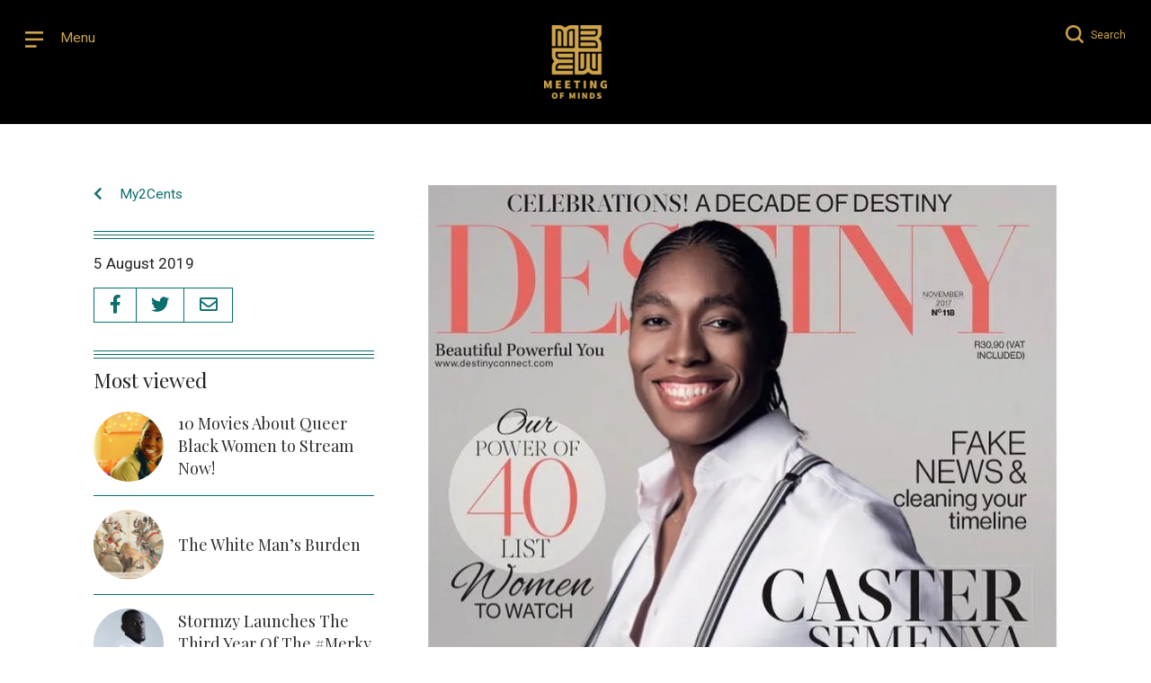

--- FILE ---
content_type: text/html; charset=UTF-8
request_url: https://meetingofmindsuk.uk/my2cents/another-attack-on-black-womens-bodies-caster-semenya/
body_size: 15279
content:
<!doctype html>
<html lang="en-GB" class="no-js">
	<head>
		<meta charset="UTF-8">
		<title>Another Attack on Black Women&#039;s Bodies: Caster Semenya - Meeting of Minds &mdash;  Meeting of Minds</title>

		<link href="//www.google-analytics.com" rel="dns-prefetch">
        <link href="https://meetingofmindsuk.uk/wp-content/themes/meetingofminds/img/icons/favicon.png" rel="shortcut icon">
        <link href="https://meetingofmindsuk.uk/wp-content/themes/meetingofminds/img/icons/touch.png" rel="apple-touch-icon-precomposed">

		<meta http-equiv="X-UA-Compatible" content="IE=edge,chrome=1">
		<meta name="viewport" content="width=device-width, initial-scale=1.0">
		<meta name="description" content="A platform changing the way women of African descent connect to discuss issues of self-care, gender and race.">

		<!-- Google fonts -->
		<link rel="preconnect" href="https://fonts.gstatic.com">
    <link href="https://fonts.googleapis.com/css2?family=Playfair+Display:wght@400;700&family=Roboto:wght@400;700&display=swap" rel="stylesheet">
		<link rel="stylesheet" href="https://cdnjs.cloudflare.com/ajax/libs/material-design-iconic-font/2.2.0/css/material-design-iconic-font.min.css">


		<link rel="stylesheet" type="text/css" href="https://meetingofmindsuk.uk/wp-content/themes/meetingofminds/css/simple-grid.css">
		<link rel="stylesheet" type="text/css" href="https://meetingofmindsuk.uk/wp-content/themes/meetingofminds/js/lib/slick/slick.css">
		<link rel="stylesheet" type="text/css" href=" https://cdn.jsdelivr.net/npm/pretty-checkbox@3.0/dist/pretty-checkbox.min.css">

		<script src="https://kit.fontawesome.com/bac7d978f6.js"></script>
		<script src="https://meetingofmindsuk.uk/wp-content/themes/meetingofminds/js/lib/js.cookie.js"></script>

		<meta name='robots' content='index, follow, max-image-preview:large, max-snippet:-1, max-video-preview:-1' />

	<!-- This site is optimized with the Yoast SEO plugin v26.7 - https://yoast.com/wordpress/plugins/seo/ -->
	<link rel="canonical" href="https://meetingofmindsuk.uk/my2cents/another-attack-on-black-womens-bodies-caster-semenya/" />
	<meta property="og:locale" content="en_GB" />
	<meta property="og:type" content="article" />
	<meta property="og:title" content="Another Attack on Black Women&#039;s Bodies: Caster Semenya - Meeting of Minds" />
	<meta property="og:description" content="Here we go again, white fragility and privilege has ruled that double Olympic champion Caster Semenya is not allowed to defend her World Championship 800m title because &#039;biology has to trump gender identity&#039;." />
	<meta property="og:url" content="https://meetingofmindsuk.uk/my2cents/another-attack-on-black-womens-bodies-caster-semenya/" />
	<meta property="og:site_name" content="Meeting of Minds" />
	<meta property="article:publisher" content="https://www.facebook.com/meetingofmindsuk/" />
	<meta property="article:modified_time" content="2019-09-04T21:06:30+00:00" />
	<meta property="og:image" content="https://meetingofmindsuk.uk/wp-content/uploads/2019/08/Caster-Semnya.jpg" />
	<meta property="og:image:width" content="801" />
	<meta property="og:image:height" content="1001" />
	<meta property="og:image:type" content="image/jpeg" />
	<meta name="twitter:card" content="summary_large_image" />
	<meta name="twitter:site" content="@MeetingUk" />
	<meta name="twitter:label1" content="Estimated reading time" />
	<meta name="twitter:data1" content="2 minutes" />
	<script type="application/ld+json" class="yoast-schema-graph">{"@context":"https://schema.org","@graph":[{"@type":"WebPage","@id":"https://meetingofmindsuk.uk/my2cents/another-attack-on-black-womens-bodies-caster-semenya/","url":"https://meetingofmindsuk.uk/my2cents/another-attack-on-black-womens-bodies-caster-semenya/","name":"Another Attack on Black Women's Bodies: Caster Semenya - Meeting of Minds","isPartOf":{"@id":"https://meetingofmindsuk.uk/#website"},"primaryImageOfPage":{"@id":"https://meetingofmindsuk.uk/my2cents/another-attack-on-black-womens-bodies-caster-semenya/#primaryimage"},"image":{"@id":"https://meetingofmindsuk.uk/my2cents/another-attack-on-black-womens-bodies-caster-semenya/#primaryimage"},"thumbnailUrl":"https://i0.wp.com/meetingofmindsuk.uk/wp-content/uploads/2019/08/Caster-Semnya.jpg?fit=801%2C1001&ssl=1","datePublished":"2019-08-05T08:00:07+00:00","dateModified":"2019-09-04T21:06:30+00:00","breadcrumb":{"@id":"https://meetingofmindsuk.uk/my2cents/another-attack-on-black-womens-bodies-caster-semenya/#breadcrumb"},"inLanguage":"en-GB","potentialAction":[{"@type":"ReadAction","target":["https://meetingofmindsuk.uk/my2cents/another-attack-on-black-womens-bodies-caster-semenya/"]}]},{"@type":"ImageObject","inLanguage":"en-GB","@id":"https://meetingofmindsuk.uk/my2cents/another-attack-on-black-womens-bodies-caster-semenya/#primaryimage","url":"https://i0.wp.com/meetingofmindsuk.uk/wp-content/uploads/2019/08/Caster-Semnya.jpg?fit=801%2C1001&ssl=1","contentUrl":"https://i0.wp.com/meetingofmindsuk.uk/wp-content/uploads/2019/08/Caster-Semnya.jpg?fit=801%2C1001&ssl=1","width":801,"height":1001},{"@type":"BreadcrumbList","@id":"https://meetingofmindsuk.uk/my2cents/another-attack-on-black-womens-bodies-caster-semenya/#breadcrumb","itemListElement":[{"@type":"ListItem","position":1,"name":"Home","item":"https://meetingofmindsuk.uk/"},{"@type":"ListItem","position":2,"name":"My2Cents","item":"https://meetingofmindsuk.uk/my-2-cents/"},{"@type":"ListItem","position":3,"name":"Another Attack on Black Women&#8217;s Bodies: Caster Semenya"}]},{"@type":"WebSite","@id":"https://meetingofmindsuk.uk/#website","url":"https://meetingofmindsuk.uk/","name":"Meeting of Minds","description":"An online community changing the way women of African descent connect and collaborate","publisher":{"@id":"https://meetingofmindsuk.uk/#organization"},"potentialAction":[{"@type":"SearchAction","target":{"@type":"EntryPoint","urlTemplate":"https://meetingofmindsuk.uk/?s={search_term_string}"},"query-input":{"@type":"PropertyValueSpecification","valueRequired":true,"valueName":"search_term_string"}}],"inLanguage":"en-GB"},{"@type":"Organization","@id":"https://meetingofmindsuk.uk/#organization","name":"Meeting of Minds","url":"https://meetingofmindsuk.uk/","logo":{"@type":"ImageObject","inLanguage":"en-GB","@id":"https://meetingofmindsuk.uk/#/schema/logo/image/","url":"https://meetingofmindsuk.uk/wp-content/uploads/2023/01/MoM_gold-on-black-box-logo.png","contentUrl":"https://meetingofmindsuk.uk/wp-content/uploads/2023/01/MoM_gold-on-black-box-logo.png","width":960,"height":960,"caption":"Meeting of Minds"},"image":{"@id":"https://meetingofmindsuk.uk/#/schema/logo/image/"},"sameAs":["https://www.facebook.com/meetingofmindsuk/","https://x.com/MeetingUk","https://www.instagram.com/meetingofmindsuk/"]}]}</script>
	<!-- / Yoast SEO plugin. -->


<link rel='dns-prefetch' href='//stats.wp.com' />
<link rel='preconnect' href='//i0.wp.com' />
<link rel='preconnect' href='//c0.wp.com' />
<link rel="alternate" title="oEmbed (JSON)" type="application/json+oembed" href="https://meetingofmindsuk.uk/wp-json/oembed/1.0/embed?url=https%3A%2F%2Fmeetingofmindsuk.uk%2Fmy2cents%2Fanother-attack-on-black-womens-bodies-caster-semenya%2F" />
<link rel="alternate" title="oEmbed (XML)" type="text/xml+oembed" href="https://meetingofmindsuk.uk/wp-json/oembed/1.0/embed?url=https%3A%2F%2Fmeetingofmindsuk.uk%2Fmy2cents%2Fanother-attack-on-black-womens-bodies-caster-semenya%2F&#038;format=xml" />
<style id='wp-img-auto-sizes-contain-inline-css' type='text/css'>
img:is([sizes=auto i],[sizes^="auto," i]){contain-intrinsic-size:3000px 1500px}
/*# sourceURL=wp-img-auto-sizes-contain-inline-css */
</style>
<style id='wp-emoji-styles-inline-css' type='text/css'>

	img.wp-smiley, img.emoji {
		display: inline !important;
		border: none !important;
		box-shadow: none !important;
		height: 1em !important;
		width: 1em !important;
		margin: 0 0.07em !important;
		vertical-align: -0.1em !important;
		background: none !important;
		padding: 0 !important;
	}
/*# sourceURL=wp-emoji-styles-inline-css */
</style>
<style id='wp-block-library-inline-css' type='text/css'>
:root{--wp-block-synced-color:#7a00df;--wp-block-synced-color--rgb:122,0,223;--wp-bound-block-color:var(--wp-block-synced-color);--wp-editor-canvas-background:#ddd;--wp-admin-theme-color:#007cba;--wp-admin-theme-color--rgb:0,124,186;--wp-admin-theme-color-darker-10:#006ba1;--wp-admin-theme-color-darker-10--rgb:0,107,160.5;--wp-admin-theme-color-darker-20:#005a87;--wp-admin-theme-color-darker-20--rgb:0,90,135;--wp-admin-border-width-focus:2px}@media (min-resolution:192dpi){:root{--wp-admin-border-width-focus:1.5px}}.wp-element-button{cursor:pointer}:root .has-very-light-gray-background-color{background-color:#eee}:root .has-very-dark-gray-background-color{background-color:#313131}:root .has-very-light-gray-color{color:#eee}:root .has-very-dark-gray-color{color:#313131}:root .has-vivid-green-cyan-to-vivid-cyan-blue-gradient-background{background:linear-gradient(135deg,#00d084,#0693e3)}:root .has-purple-crush-gradient-background{background:linear-gradient(135deg,#34e2e4,#4721fb 50%,#ab1dfe)}:root .has-hazy-dawn-gradient-background{background:linear-gradient(135deg,#faaca8,#dad0ec)}:root .has-subdued-olive-gradient-background{background:linear-gradient(135deg,#fafae1,#67a671)}:root .has-atomic-cream-gradient-background{background:linear-gradient(135deg,#fdd79a,#004a59)}:root .has-nightshade-gradient-background{background:linear-gradient(135deg,#330968,#31cdcf)}:root .has-midnight-gradient-background{background:linear-gradient(135deg,#020381,#2874fc)}:root{--wp--preset--font-size--normal:16px;--wp--preset--font-size--huge:42px}.has-regular-font-size{font-size:1em}.has-larger-font-size{font-size:2.625em}.has-normal-font-size{font-size:var(--wp--preset--font-size--normal)}.has-huge-font-size{font-size:var(--wp--preset--font-size--huge)}.has-text-align-center{text-align:center}.has-text-align-left{text-align:left}.has-text-align-right{text-align:right}.has-fit-text{white-space:nowrap!important}#end-resizable-editor-section{display:none}.aligncenter{clear:both}.items-justified-left{justify-content:flex-start}.items-justified-center{justify-content:center}.items-justified-right{justify-content:flex-end}.items-justified-space-between{justify-content:space-between}.screen-reader-text{border:0;clip-path:inset(50%);height:1px;margin:-1px;overflow:hidden;padding:0;position:absolute;width:1px;word-wrap:normal!important}.screen-reader-text:focus{background-color:#ddd;clip-path:none;color:#444;display:block;font-size:1em;height:auto;left:5px;line-height:normal;padding:15px 23px 14px;text-decoration:none;top:5px;width:auto;z-index:100000}html :where(.has-border-color){border-style:solid}html :where([style*=border-top-color]){border-top-style:solid}html :where([style*=border-right-color]){border-right-style:solid}html :where([style*=border-bottom-color]){border-bottom-style:solid}html :where([style*=border-left-color]){border-left-style:solid}html :where([style*=border-width]){border-style:solid}html :where([style*=border-top-width]){border-top-style:solid}html :where([style*=border-right-width]){border-right-style:solid}html :where([style*=border-bottom-width]){border-bottom-style:solid}html :where([style*=border-left-width]){border-left-style:solid}html :where(img[class*=wp-image-]){height:auto;max-width:100%}:where(figure){margin:0 0 1em}html :where(.is-position-sticky){--wp-admin--admin-bar--position-offset:var(--wp-admin--admin-bar--height,0px)}@media screen and (max-width:600px){html :where(.is-position-sticky){--wp-admin--admin-bar--position-offset:0px}}

/*# sourceURL=wp-block-library-inline-css */
</style><style id='global-styles-inline-css' type='text/css'>
:root{--wp--preset--aspect-ratio--square: 1;--wp--preset--aspect-ratio--4-3: 4/3;--wp--preset--aspect-ratio--3-4: 3/4;--wp--preset--aspect-ratio--3-2: 3/2;--wp--preset--aspect-ratio--2-3: 2/3;--wp--preset--aspect-ratio--16-9: 16/9;--wp--preset--aspect-ratio--9-16: 9/16;--wp--preset--color--black: #000000;--wp--preset--color--cyan-bluish-gray: #abb8c3;--wp--preset--color--white: #ffffff;--wp--preset--color--pale-pink: #f78da7;--wp--preset--color--vivid-red: #cf2e2e;--wp--preset--color--luminous-vivid-orange: #ff6900;--wp--preset--color--luminous-vivid-amber: #fcb900;--wp--preset--color--light-green-cyan: #7bdcb5;--wp--preset--color--vivid-green-cyan: #00d084;--wp--preset--color--pale-cyan-blue: #8ed1fc;--wp--preset--color--vivid-cyan-blue: #0693e3;--wp--preset--color--vivid-purple: #9b51e0;--wp--preset--gradient--vivid-cyan-blue-to-vivid-purple: linear-gradient(135deg,rgb(6,147,227) 0%,rgb(155,81,224) 100%);--wp--preset--gradient--light-green-cyan-to-vivid-green-cyan: linear-gradient(135deg,rgb(122,220,180) 0%,rgb(0,208,130) 100%);--wp--preset--gradient--luminous-vivid-amber-to-luminous-vivid-orange: linear-gradient(135deg,rgb(252,185,0) 0%,rgb(255,105,0) 100%);--wp--preset--gradient--luminous-vivid-orange-to-vivid-red: linear-gradient(135deg,rgb(255,105,0) 0%,rgb(207,46,46) 100%);--wp--preset--gradient--very-light-gray-to-cyan-bluish-gray: linear-gradient(135deg,rgb(238,238,238) 0%,rgb(169,184,195) 100%);--wp--preset--gradient--cool-to-warm-spectrum: linear-gradient(135deg,rgb(74,234,220) 0%,rgb(151,120,209) 20%,rgb(207,42,186) 40%,rgb(238,44,130) 60%,rgb(251,105,98) 80%,rgb(254,248,76) 100%);--wp--preset--gradient--blush-light-purple: linear-gradient(135deg,rgb(255,206,236) 0%,rgb(152,150,240) 100%);--wp--preset--gradient--blush-bordeaux: linear-gradient(135deg,rgb(254,205,165) 0%,rgb(254,45,45) 50%,rgb(107,0,62) 100%);--wp--preset--gradient--luminous-dusk: linear-gradient(135deg,rgb(255,203,112) 0%,rgb(199,81,192) 50%,rgb(65,88,208) 100%);--wp--preset--gradient--pale-ocean: linear-gradient(135deg,rgb(255,245,203) 0%,rgb(182,227,212) 50%,rgb(51,167,181) 100%);--wp--preset--gradient--electric-grass: linear-gradient(135deg,rgb(202,248,128) 0%,rgb(113,206,126) 100%);--wp--preset--gradient--midnight: linear-gradient(135deg,rgb(2,3,129) 0%,rgb(40,116,252) 100%);--wp--preset--font-size--small: 13px;--wp--preset--font-size--medium: 20px;--wp--preset--font-size--large: 36px;--wp--preset--font-size--x-large: 42px;--wp--preset--spacing--20: 0.44rem;--wp--preset--spacing--30: 0.67rem;--wp--preset--spacing--40: 1rem;--wp--preset--spacing--50: 1.5rem;--wp--preset--spacing--60: 2.25rem;--wp--preset--spacing--70: 3.38rem;--wp--preset--spacing--80: 5.06rem;--wp--preset--shadow--natural: 6px 6px 9px rgba(0, 0, 0, 0.2);--wp--preset--shadow--deep: 12px 12px 50px rgba(0, 0, 0, 0.4);--wp--preset--shadow--sharp: 6px 6px 0px rgba(0, 0, 0, 0.2);--wp--preset--shadow--outlined: 6px 6px 0px -3px rgb(255, 255, 255), 6px 6px rgb(0, 0, 0);--wp--preset--shadow--crisp: 6px 6px 0px rgb(0, 0, 0);}:where(.is-layout-flex){gap: 0.5em;}:where(.is-layout-grid){gap: 0.5em;}body .is-layout-flex{display: flex;}.is-layout-flex{flex-wrap: wrap;align-items: center;}.is-layout-flex > :is(*, div){margin: 0;}body .is-layout-grid{display: grid;}.is-layout-grid > :is(*, div){margin: 0;}:where(.wp-block-columns.is-layout-flex){gap: 2em;}:where(.wp-block-columns.is-layout-grid){gap: 2em;}:where(.wp-block-post-template.is-layout-flex){gap: 1.25em;}:where(.wp-block-post-template.is-layout-grid){gap: 1.25em;}.has-black-color{color: var(--wp--preset--color--black) !important;}.has-cyan-bluish-gray-color{color: var(--wp--preset--color--cyan-bluish-gray) !important;}.has-white-color{color: var(--wp--preset--color--white) !important;}.has-pale-pink-color{color: var(--wp--preset--color--pale-pink) !important;}.has-vivid-red-color{color: var(--wp--preset--color--vivid-red) !important;}.has-luminous-vivid-orange-color{color: var(--wp--preset--color--luminous-vivid-orange) !important;}.has-luminous-vivid-amber-color{color: var(--wp--preset--color--luminous-vivid-amber) !important;}.has-light-green-cyan-color{color: var(--wp--preset--color--light-green-cyan) !important;}.has-vivid-green-cyan-color{color: var(--wp--preset--color--vivid-green-cyan) !important;}.has-pale-cyan-blue-color{color: var(--wp--preset--color--pale-cyan-blue) !important;}.has-vivid-cyan-blue-color{color: var(--wp--preset--color--vivid-cyan-blue) !important;}.has-vivid-purple-color{color: var(--wp--preset--color--vivid-purple) !important;}.has-black-background-color{background-color: var(--wp--preset--color--black) !important;}.has-cyan-bluish-gray-background-color{background-color: var(--wp--preset--color--cyan-bluish-gray) !important;}.has-white-background-color{background-color: var(--wp--preset--color--white) !important;}.has-pale-pink-background-color{background-color: var(--wp--preset--color--pale-pink) !important;}.has-vivid-red-background-color{background-color: var(--wp--preset--color--vivid-red) !important;}.has-luminous-vivid-orange-background-color{background-color: var(--wp--preset--color--luminous-vivid-orange) !important;}.has-luminous-vivid-amber-background-color{background-color: var(--wp--preset--color--luminous-vivid-amber) !important;}.has-light-green-cyan-background-color{background-color: var(--wp--preset--color--light-green-cyan) !important;}.has-vivid-green-cyan-background-color{background-color: var(--wp--preset--color--vivid-green-cyan) !important;}.has-pale-cyan-blue-background-color{background-color: var(--wp--preset--color--pale-cyan-blue) !important;}.has-vivid-cyan-blue-background-color{background-color: var(--wp--preset--color--vivid-cyan-blue) !important;}.has-vivid-purple-background-color{background-color: var(--wp--preset--color--vivid-purple) !important;}.has-black-border-color{border-color: var(--wp--preset--color--black) !important;}.has-cyan-bluish-gray-border-color{border-color: var(--wp--preset--color--cyan-bluish-gray) !important;}.has-white-border-color{border-color: var(--wp--preset--color--white) !important;}.has-pale-pink-border-color{border-color: var(--wp--preset--color--pale-pink) !important;}.has-vivid-red-border-color{border-color: var(--wp--preset--color--vivid-red) !important;}.has-luminous-vivid-orange-border-color{border-color: var(--wp--preset--color--luminous-vivid-orange) !important;}.has-luminous-vivid-amber-border-color{border-color: var(--wp--preset--color--luminous-vivid-amber) !important;}.has-light-green-cyan-border-color{border-color: var(--wp--preset--color--light-green-cyan) !important;}.has-vivid-green-cyan-border-color{border-color: var(--wp--preset--color--vivid-green-cyan) !important;}.has-pale-cyan-blue-border-color{border-color: var(--wp--preset--color--pale-cyan-blue) !important;}.has-vivid-cyan-blue-border-color{border-color: var(--wp--preset--color--vivid-cyan-blue) !important;}.has-vivid-purple-border-color{border-color: var(--wp--preset--color--vivid-purple) !important;}.has-vivid-cyan-blue-to-vivid-purple-gradient-background{background: var(--wp--preset--gradient--vivid-cyan-blue-to-vivid-purple) !important;}.has-light-green-cyan-to-vivid-green-cyan-gradient-background{background: var(--wp--preset--gradient--light-green-cyan-to-vivid-green-cyan) !important;}.has-luminous-vivid-amber-to-luminous-vivid-orange-gradient-background{background: var(--wp--preset--gradient--luminous-vivid-amber-to-luminous-vivid-orange) !important;}.has-luminous-vivid-orange-to-vivid-red-gradient-background{background: var(--wp--preset--gradient--luminous-vivid-orange-to-vivid-red) !important;}.has-very-light-gray-to-cyan-bluish-gray-gradient-background{background: var(--wp--preset--gradient--very-light-gray-to-cyan-bluish-gray) !important;}.has-cool-to-warm-spectrum-gradient-background{background: var(--wp--preset--gradient--cool-to-warm-spectrum) !important;}.has-blush-light-purple-gradient-background{background: var(--wp--preset--gradient--blush-light-purple) !important;}.has-blush-bordeaux-gradient-background{background: var(--wp--preset--gradient--blush-bordeaux) !important;}.has-luminous-dusk-gradient-background{background: var(--wp--preset--gradient--luminous-dusk) !important;}.has-pale-ocean-gradient-background{background: var(--wp--preset--gradient--pale-ocean) !important;}.has-electric-grass-gradient-background{background: var(--wp--preset--gradient--electric-grass) !important;}.has-midnight-gradient-background{background: var(--wp--preset--gradient--midnight) !important;}.has-small-font-size{font-size: var(--wp--preset--font-size--small) !important;}.has-medium-font-size{font-size: var(--wp--preset--font-size--medium) !important;}.has-large-font-size{font-size: var(--wp--preset--font-size--large) !important;}.has-x-large-font-size{font-size: var(--wp--preset--font-size--x-large) !important;}
/*# sourceURL=global-styles-inline-css */
</style>

<style id='classic-theme-styles-inline-css' type='text/css'>
/*! This file is auto-generated */
.wp-block-button__link{color:#fff;background-color:#32373c;border-radius:9999px;box-shadow:none;text-decoration:none;padding:calc(.667em + 2px) calc(1.333em + 2px);font-size:1.125em}.wp-block-file__button{background:#32373c;color:#fff;text-decoration:none}
/*# sourceURL=/wp-includes/css/classic-themes.min.css */
</style>
<link rel='stylesheet' id='ctf_styles-css' href='https://meetingofmindsuk.uk/wp-content/plugins/custom-twitter-feeds/css/ctf-styles.min.css?ver=2.3.1' media='all' />
<link rel='stylesheet' id='easy_load_more-frontend-css' href='https://meetingofmindsuk.uk/wp-content/plugins/easy-load-more/assets/css/frontend.css?ver=1.0.0' media='all' />
<style id='easy_load_more-frontend-inline-css' type='text/css'>
.elm-button { background: #21759B; color: #FFFFFF; }
.elm-button:hover, .elm-button:active, .elm-button:focus { background: #4d91af; }
.elm-loading-icon { fill: #FFFFFF; stroke: #FFFFFF; }

/*# sourceURL=easy_load_more-frontend-inline-css */
</style>
<link rel='stylesheet' id='wp-post-modal-css' href='https://meetingofmindsuk.uk/wp-content/plugins/wp-post-modal/public/css/wp-post-modal-public.css?ver=1.0.0' media='all' />
<link rel='stylesheet' id='normalize-css' href='https://meetingofmindsuk.uk/wp-content/themes/meetingofminds/normalize.css?ver=1.0' media='all' />
<link rel='stylesheet' id='html5blank-css' href='https://meetingofmindsuk.uk/wp-content/themes/meetingofminds/style.css?ver=5.0' media='all' />
<script type="text/javascript" src="https://meetingofmindsuk.uk/wp-content/themes/meetingofminds/js/lib/conditionizr-4.3.0.min.js?ver=4.3.0" id="conditionizr-js"></script>
<script type="text/javascript" src="https://meetingofmindsuk.uk/wp-content/themes/meetingofminds/js/lib/modernizr-2.7.1.min.js?ver=2.7.1" id="modernizr-js"></script>
<script type="text/javascript" src="https://c0.wp.com/c/6.9/wp-includes/js/jquery/jquery.min.js" id="jquery-core-js"></script>
<script type="text/javascript" src="https://c0.wp.com/c/6.9/wp-includes/js/jquery/jquery-migrate.min.js" id="jquery-migrate-js"></script>
<script type="text/javascript" src="https://meetingofmindsuk.uk/wp-content/themes/meetingofminds/js/scripts.js?v=3&amp;ver=1.4.0" id="html5blankscripts-js"></script>
<script type="text/javascript" id="wp-post-modal-js-extra">
/* <![CDATA[ */
var fromPHP = {"pluginUrl":"https://meetingofmindsuk.uk/wp-content/plugins/wp-post-modal/public/","breakpoint":"0","styled":"1","disableScrolling":"1","loader":"1","ajax_url":"https://meetingofmindsuk.uk/wp-admin/admin-ajax.php","siteUrl":"https://meetingofmindsuk.uk","restMethod":"","iframe":"","urlState":"","containerID":"#modal-ready","modalLinkClass":"modal-link","isAdmin":"","customizing":""};
//# sourceURL=wp-post-modal-js-extra
/* ]]> */
</script>
<script type="text/javascript" src="https://meetingofmindsuk.uk/wp-content/plugins/wp-post-modal/public/js/wp-post-modal-public.js?ver=1.0.0" id="wp-post-modal-js"></script>
<link rel="https://api.w.org/" href="https://meetingofmindsuk.uk/wp-json/" />        <!-- Custom Twitter Feeds CSS -->
        <style type="text/css">
            .ctf-tweets {
display: flex;                      
flex-wrap: wrap;                 
justify-content: space-around;
}
.ctf-item {
position: relative;
font-family: 'Playfair Display', serif;
font-size: 1.5em;
line-height: 1em;
text-align: left;
flex: 0 0 auto;
width: calc(33.3333% - 7px);
height: auto;
float: left;
color: #2C2C2C;
margin: 0 10px 10px 0;
padding: 0;
}

p.ctf-tweet-text a.ctf-tweet-text-link:after {
content: "...";
}
a.ctf_more {
display: none!important;
}

.ctf-item:nth-child(3n) {
    margin-right: 0;
}

.ctf-item a {
color: #ffffff;
text-decoration: none;
}

.ctf-item a:hover {
color: #ffffff;
text-decoration: underline;
}

.ctf-tweet-meta {
font-family: 'Roboto', sans-serif;
font-size: 1px;
margin-bottom: 5px;
}

.ctf-tweet-meta a {
text-decoration: none;
}

.ctf-corner-logo {
position: absolute;
bottom: 1.33em;
left: 0;
right: 0;
margin: 0 auto;
}

.fa-twitter path {
fill: #ffffff!important;
}

.ctf-corner-logo {
font-size: 28px!important;
}

@media (max-width: 768px) {
.ctf-item {
font-size: 1.5em;
width: 100%;
float: none;
margin: 0 0 10px 0;
}
}
        </style>
        	<style>img#wpstats{display:none}</style>
				<!-- HappyForms global container -->
		<script type="text/javascript">HappyForms = {};</script>
		<!-- End of HappyForms global container -->
		
<!-- Meta Pixel Code -->
<script type='text/javascript'>
!function(f,b,e,v,n,t,s){if(f.fbq)return;n=f.fbq=function(){n.callMethod?
n.callMethod.apply(n,arguments):n.queue.push(arguments)};if(!f._fbq)f._fbq=n;
n.push=n;n.loaded=!0;n.version='2.0';n.queue=[];t=b.createElement(e);t.async=!0;
t.src=v;s=b.getElementsByTagName(e)[0];s.parentNode.insertBefore(t,s)}(window,
document,'script','https://connect.facebook.net/en_US/fbevents.js?v=next');
</script>
<!-- End Meta Pixel Code -->

      <script type='text/javascript'>
        var url = window.location.origin + '?ob=open-bridge';
        fbq('set', 'openbridge', '1895751243933477', url);
      </script>
    <script type='text/javascript'>fbq('init', '1895751243933477', {}, {
    "agent": "wordpress-6.9-3.0.16"
})</script><script type='text/javascript'>
    fbq('track', 'PageView', []);
  </script>
<!-- Meta Pixel Code -->
<noscript>
<img height="1" width="1" style="display:none" alt="fbpx"
src="https://www.facebook.com/tr?id=1895751243933477&ev=PageView&noscript=1" />
</noscript>
<!-- End Meta Pixel Code -->

		<link rel="stylesheet" type="text/css" href="https://meetingofmindsuk.uk/wp-content/themes/meetingofminds/css/style-mobile.css?v=12">

		<script>
        // conditionizr.com
        // configure environment tests
        conditionizr.config({
            assets: 'https://meetingofmindsuk.uk/wp-content/themes/meetingofminds',
            tests: {}
        });
        </script>
        
        <script type="text/javascript" src="https://meetingofmindsuk.uk/wp-content/themes/meetingofminds/js/lib/slick/slick.min.js"></script>
        <script type="text/javascript" src="https://meetingofmindsuk.uk/wp-content/themes/meetingofminds/js/lib/jquery.fitvids.js"></script>
        
        
        <!-- Memberstack --> 
        <script src="https://api.memberstack.io/static/memberstack.js?custom" data-memberstack-id="13f0857761682e4d0b90987bc687f187"> </script> 
        
        <!--CMP-->
        <script type="text/javascript">
		    !function () { var e = function () { var e, t = "__tcfapiLocator", a = [], n = window; for (; n;) { try { if (n.frames[t]) { e = n; break } } catch (e) { } if (n === window.top) break; n = n.parent } e || (!function e() { var a = n.document, r = !!n.frames[t]; if (!r) if (a.body) { var i = a.createElement("iframe"); i.style.cssText = "display:none", i.name = t, a.body.appendChild(i) } else setTimeout(e, 5); return !r }(), n.__tcfapi = function () { for (var e, t = arguments.length, n = new Array(t), r = 0; r < t; r++)n[r] = arguments[r]; if (!n.length) return a; if ("setGdprApplies" === n[0]) n.length > 3 && 2 === parseInt(n[1], 10) && "boolean" == typeof n[3] && (e = n[3], "function" == typeof n[2] && n[2]("set", !0)); else if ("ping" === n[0]) { var i = { gdprApplies: e, cmpLoaded: !1, cmpStatus: "stub" }; "function" == typeof n[2] && n[2](i) } else a.push(n) }, n.addEventListener("message", (function (e) { var t = "string" == typeof e.data, a = {}; try { a = t ? JSON.parse(e.data) : e.data } catch (e) { } var n = a.__tcfapiCall; n && window.__tcfapi(n.command, n.version, (function (a, r) { var i = { __tcfapiReturn: { returnValue: a, success: r, callId: n.callId } }; t && (i = JSON.stringify(i)), e.source.postMessage(i, "*") }), n.parameter) }), !1)) }; "undefined" != typeof module ? module.exports = e : e() }();
		</script>
		<script>
		        window._sp_ = {
		            config: {
		                accountId: 1636,
		                baseEndpoint: 'https://cdn.privacy-mgmt.com',
				propertyHref: 'https://meetingofmindsuk.uk',
		            }
		        }
		</script>
		<script src="https://cdn.privacy-mgmt.com/wrapperMessagingWithoutDetection.js"></script>


	<link rel='stylesheet' id='su-shortcodes-css' href='https://meetingofmindsuk.uk/wp-content/plugins/shortcodes-ultimate/includes/css/shortcodes.css?ver=7.4.8' media='all' />
</head>
	<body class="wp-singular my2cents-template-default single single-my2cents postid-242 wp-theme-meetingofminds another-attack-on-black-womens-bodies-caster-semenya">

		<!-- header -->
		<header class="header clear" role="banner">
			<div class="inner">
				<div class="top-left" id="menu-trig">
					<span>
						<img src="https://meetingofmindsuk.uk/wp-content/themes/meetingofminds/img/Menu@2x.png" alt="Menu" id="menu-open">
						<img src="https://meetingofmindsuk.uk/wp-content/themes/meetingofminds/img/X@2x.png" alt="Close" id="menu-close">
						<span class="triggertext">Menu</span>
					</span>

				</div>

				<div class="top-right">
					<span id="search-trig">
            <img src="https://meetingofmindsuk.uk/wp-content/themes/meetingofminds/img/Search@2x.png" alt="Search" id="search-open">
            <img src="https://meetingofmindsuk.uk/wp-content/themes/meetingofminds/img/X@2x.png" alt="Close" id="search-close">
						<span class="triggertextsearch">Search</span>
						
						
						
					</span>

				</div>

				<!-- logo -->
				<div class="logo">
					<a href="/">
						<!-- svg logo - toddmotto.com/mastering-svg-use-for-a-retina-web-fallbacks-with-png-script -->
						<img src="https://meetingofmindsuk.uk/wp-content/themes/meetingofminds/img/MoM_gld@2x.png" alt="Meeting of Minds" class="logo-img">
					</a>
				</div>
				<!-- /logo -->

			</div>
		</header>
		<!-- /header -->

		<div id="menu-overlay">
			<div class="inner">
				<div class="row">
					<div class="col-6">
						<ul class="overlay-list"><li id="menu-item-3858" class="menu-item menu-item-type-custom menu-item-object-custom menu-item-3858"><a href="/whats-on">What&#8217;s On</a></li>
<li id="menu-item-3859" class="menu-item menu-item-type-custom menu-item-object-custom menu-item-3859"><a href="/real-reads">Real Reads</a></li>
<li id="menu-item-3860" class="menu-item menu-item-type-custom menu-item-object-custom menu-item-3860"><a href="/africa-in-focus">Africa in Focus</a></li>
<li id="menu-item-4909" class="menu-item menu-item-type-custom menu-item-object-custom menu-item-4909"><a href="/grad-zine">Grad Zine</a></li>
</ul>		
					</div>


					<div class="col-6">
						<ul class="overlay-list"><li id="menu-item-3862" class="menu-item menu-item-type-custom menu-item-object-custom menu-item-3862"><a href="/my-2-cents">My2Cents</a></li>
<li id="menu-item-4910" class="menu-item menu-item-type-custom menu-item-object-custom menu-item-4910"><a href="/investigations/">Investigations</a></li>
<li id="menu-item-3863" class="menu-item menu-item-type-post_type menu-item-object-page menu-item-3863"><a href="https://meetingofmindsuk.uk/writers-room/">Writers Room</a></li>
<li id="menu-item-3864" class="menu-item menu-item-type-custom menu-item-object-custom menu-item-3864"><a href="/founders-corner">Founders Corner</a></li>
</ul>

                    <p class="menu-icons">
                      <a href="https://www.facebook.com/meetingofmindsuk/" target="_blank">
                        <i class="fab fa-facebook-f"></i> 
                      </a>
      
                      <a href="https://twitter.com/MeetingUk" target="_blank">
                        <i class="fab fa-twitter"></i> 
                      </a>
      
                      <a href="https://www.instagram.com/meetingofmindsuk/" target="_blank">
                        <i class="fab fa-instagram"></i>
                      </a>
                      
                      <a href="https://www.youtube.com/user/uchechieke" target="_blank">
                        <i class="fab fa-youtube"></i>
                      </a>
                      
                      
                    </p>
			          		
					</div>

				</div>
			</div>
		</div>

		<div id="search-overlay">
			<div class="inner">
				<div class="row">
					<div class="col-12 center">
						
						<!-- search -->
					<form class="search" method="get" action="https://meetingofmindsuk.uk" role="search">
						<input class="search-input" autocomplete="off" type="search" name="s" placeholder="Type here">
					</form>
<!-- /search -->


					</div>
				</div>
			</div>


			<div class="social-media-overlay">
				<p>
					<a href="https://www.facebook.com/meetingofmindsuk/" target="_blank">
						<i class="fab fa-facebook-f"></i> 
					</a>

					<a href="https://twitter.com/MeetingUk" target="_blank">
						<i class="fab fa-twitter"></i> 
					</a>

					<a href="https://www.instagram.com/meetingofmindsuk/" target="_blank">
						<i class="fab fa-instagram"></i>
					</a>
				</p>
			</div>
		</div>
    
    <div id="newsletter-overlay">
      <div class="inner">
        <div class="newsletter-content">
          <span id="close-newsletter">
            &times;
          </span>

          <img src="https://meetingofmindsuk.uk/wp-content/themes/meetingofminds/img/become-a-member-bg.jpg" class="full-width">

          <div class="newsletter-content-text">
            <h1>Become <br>a member</h1>
 
             <p><a class="sign-up-button reverse" href="/become-a-member">View our packages</a></p>

        
                  
                  
          </div>
        </div>
      </div>
    </div>


<!-- ad -->
<div class="ad">
	<!-- Meeting of Minds-Leaderboard (top page ad)-728x90 [async] -->
	<script type="text/javascript">if (!window.AdButler){(function(){var s = document.createElement("script"); s.async = true; s.type = "text/javascript";s.src = 'https://ads.brandadvance.co.uk/app.js';var n = document.getElementsByTagName("script")[0]; n.parentNode.insertBefore(s, n);}());}</script>
	<script type="text/javascript">
	var AdButler = AdButler || {}; AdButler.ads = AdButler.ads || [];
	AdButler.ads.push(function() { AdButler.enableConsentManagement(); });
	var abkw = window.abkw || '';
	var plc424462 = window.plc424462 || 0;
	document.write('<'+'div id="placement_424462_'+plc424462+'"></'+'div>');
	AdButler.ads.push({handler: function(opt){ AdButler.register(175092, 424462, [728,90], 'placement_424462_'+opt.place, opt); }, opt: { place: plc424462++, keywords: abkw, domain: 'ads.brandadvance.co.uk', click:'CLICK_MACRO_PLACEHOLDER' }});
	</script>
</div>

<script type="text/javascript">document.BridIframeBurst=true;</script> <script type="text/javascript"> var _bos = _bos||[]; _bos.push({ "div": "Brid_29292947", "obj": {"id":"15544","width":"300","height":"250"} }); </script> <script type="text/javascript" async src="//services.brid.tv/player/build/brid.outstream.min.js"></script>

<script type="text/javascript" class="teads" src="//a.teads.tv/page/137869/tag" async="true"></script>

<!-- section -->
<section class="whatson-event">
  <div class="inner-desktop-single">
    <div class="row flex-single">
      <div class="col-4">
        <div class="back-to-posts">
          <a href="/my2cents" class="back-to-parent"><i class="fas fa-chevron-left"></i> My2Cents</a>
          
          <div class="triple">
            <hr><hr><hr>
          </div>
          
          <div class="sidebar-meta">
            <p class="post-date">5 August 2019</p>
            
            <div class="share-box">
              <p>
                <a href="https://www.facebook.com/sharer/sharer.php?https://meetingofmindsuk.uk/my2cents/another-attack-on-black-womens-bodies-caster-semenya/" target="_blank"><i class="fab fa-facebook-f"></i></a><a href="https://twitter.com/intent/tweet?url=https://meetingofmindsuk.uk/my2cents/another-attack-on-black-womens-bodies-caster-semenya/" target="_blank"><i class="fab fa-twitter"></i></a></span><a href="mailto:?subject=Another Attack on Black Women&#8217;s Bodies: Caster Semenya&amp;body=https://meetingofmindsuk.uk/my2cents/another-attack-on-black-womens-bodies-caster-semenya/." target="_blank"><i class="far fa-envelope"></i></a></span>
              </p>
            </div>
          </div>
          
          <div class="triple">
            <hr><hr><hr>
          </div>
          
          <div class="most-viewed">
            <h2 class="post-section-title-small black-text">Most viewed</h2>
            
              
                              
            <div class="most-viewed-item">
              <div class="round-image" style="background-image:url('https://i0.wp.com/meetingofmindsuk.uk/wp-content/uploads/2021/02/Pariah-film-web-image.jpg?fit=1050%2C700&ssl=1')">
                
              </div>
              
              <h3><a href="https://meetingofmindsuk.uk/my2cents/10-movies-about-queer-black-women-to-stream-now/">10 Movies About Queer Black Women to Stream Now!</a></h3>
            </div>
          
                              
            <div class="most-viewed-item">
              <div class="round-image" style="background-image:url('https://i0.wp.com/meetingofmindsuk.uk/wp-content/uploads/2023/01/The_White_Mans_Burden.png?fit=942%2C661&ssl=1')">
                
              </div>
              
              <h3><a href="https://meetingofmindsuk.uk/my2cents/the-white-mans-burden/">The White Man&#8217;s Burden</a></h3>
            </div>
          
                              
            <div class="most-viewed-item">
              <div class="round-image" style="background-image:url('https://i0.wp.com/meetingofmindsuk.uk/wp-content/uploads/2023/08/Stormzy.jpeg?fit=1080%2C752&ssl=1')">
                
              </div>
              
              <h3><a href="https://meetingofmindsuk.uk/my2cents/stormzy-launches-the-third-year-of-the-merky-books-new-writers-prize/">Stormzy Launches The Third Year Of The #Merky Books New Writers’ Prize</a></h3>
            </div>
          
                              
            <div class="most-viewed-item">
              <div class="round-image" style="background-image:url('https://i0.wp.com/meetingofmindsuk.uk/wp-content/uploads/2021/04/Funding-News-April-2021.jpeg?fit=1200%2C600&ssl=1')">
                
              </div>
              
              <h3><a href="https://meetingofmindsuk.uk/my2cents/funding-news-april-2021/">Funding News: April 2021</a></h3>
            </div>
          
                              
            <div class="most-viewed-item">
              <div class="round-image" style="background-image:url('https://i0.wp.com/meetingofmindsuk.uk/wp-content/uploads/2021/01/Stehen-Towns-artwork.jpg?fit=1400%2C1395&ssl=1')">
                
              </div>
              
              <h3><a href="https://meetingofmindsuk.uk/my2cents/living-while-black-the-essential-guide-to-overcoming-racial-trauma-by-guilaine-kinouani/">Living While Black: The Essential Guide to Overcoming Racial Trauma by Guilaine Kinouani</a></h3>
            </div>
          
            
          </div>
        </div>
      </div>
    
      <div class="col-8">
       
                
        <article id="post-242" class="default-article">
                      <a href="https://meetingofmindsuk.uk/my2cents/another-attack-on-black-womens-bodies-caster-semenya/" title="Another Attack on Black Women&#8217;s Bodies: Caster Semenya">
              <img src="https://meetingofmindsuk.uk/wp-content/uploads/2019/08/Caster-Semnya.jpg" class="attachment-post-thumbnail size-post-thumbnail wp-post-image" alt="" decoding="async" fetchpriority="high" srcset="https://i0.wp.com/meetingofmindsuk.uk/wp-content/uploads/2019/08/Caster-Semnya.jpg?w=801&amp;ssl=1 801w, https://i0.wp.com/meetingofmindsuk.uk/wp-content/uploads/2019/08/Caster-Semnya.jpg?resize=640%2C800&amp;ssl=1 640w, https://i0.wp.com/meetingofmindsuk.uk/wp-content/uploads/2019/08/Caster-Semnya.jpg?resize=540%2C675&amp;ssl=1 540w, https://i0.wp.com/meetingofmindsuk.uk/wp-content/uploads/2019/08/Caster-Semnya.jpg?resize=768%2C960&amp;ssl=1 768w, https://i0.wp.com/meetingofmindsuk.uk/wp-content/uploads/2019/08/Caster-Semnya.jpg?resize=270%2C337&amp;ssl=1 270w" sizes="(max-width: 801px) 100vw, 801px" />            </a>
                    
          <div class="my2centspost-content">
            <div class="mobile-top">
              <div class="inner">
              
              <h1>Another Attack on Black Women&#8217;s Bodies: Caster Semenya</h1>
              <p class="post-date">5 August 2019</p>
              
              <div class="share-box white">
                <p>
                  <a href="https://www.facebook.com/sharer/sharer.php?https://meetingofmindsuk.uk/my2cents/another-attack-on-black-womens-bodies-caster-semenya/" target="_blank"><i class="fab fa-facebook-f"></i></a><a href="https://twitter.com/intent/tweet?url=https://meetingofmindsuk.uk/my2cents/another-attack-on-black-womens-bodies-caster-semenya/" target="_blank"><i class="fab fa-twitter"></i></a></span><a href="mailto:?subject=Another Attack on Black Women&#8217;s Bodies: Caster Semenya&amp;body=https://meetingofmindsuk.uk/my2cents/another-attack-on-black-womens-bodies-caster-semenya/." target="_blank"><i class="far fa-envelope"></i></a></span>
                </p>
              </div>
              </div>
            </div>
            <div class="inner">
              <p class="post-date desktop">5 August 2019</p>
              <h1 class="desktop">Another Attack on Black Women&#8217;s Bodies: Caster Semenya</h1>
              <div id="modal-ready"><p>Here we go again, white fragility and privilege has ruled that double Olympic champion Caster Semenya must &#8216;medically limit her testosterone levels to less than 5 nanomoles per litre (nmol/L)&#8217;.</p>
<p>Caster born a &#8216;hyperandrogenic&#8217; (those with differences of sexual development), has naturally higher levels of testosterone than the average woman. This new ruling which comes into effect on the 8th of May is an outrage.</p>
<p>Even though the court of arbitration for sport openly stated that the ruling upheld by the Association of Athletics Federations (IAAF), is discriminatory, they will not over-turn it. They cannot allow Caster to compete, as it gives her an advantage over other athletes.</p>
<p>Caster Semenya has said she will not defend her World Championship 800m title in September 2019, after the International Association of Athletics Federations have said “biology has to trump gender identity”.</p>
<p>Semenya has twice appealed the IAAF rules preventing her from competing without taking medication, but now a ruling allowing her to compete has now been overturned.</p>
<p>On 29 July 2019, the Swiss Federal Supreme Court revoked its earlier order that allowed Semenya to continue competing in 800m races. This means that unless Semenya agrees to take testosterone-reducing medication, she will not be able to compete in track events from the 400m to the mile. It also means Semenya will miss the World Championships which begin on 27 September in Doha.</p>
<h3>In a statement Semenya said, &#8220;I am very disappointed to be kept from defending my hard-earned title. But this will not deter me from continuing my fight for the human rights of all of the female athletes concerned.&#8221;</h3>
<p>Semenya has been able to race while awaiting the decision from the Swiss court, having lost an appeal to the Court of Arbitration for Sport in May. The court has not yet reached a final decision.</p>
<p>The Swiss Federal Supreme court has said there would not be &#8220;fair competition&#8221; if there were women competing with 46 XY DSD genetic make-up, which includes Semenya.</p>
<p>The IAAF said the court&#8217;s decision &#8220;creates much needed parity and clarity for all athletes as they prepare for the World Championships&#8221;.</p>
<p>The outcome of this case is an out-right attack on women&#8217;s bodies. Nothing new here, just another case of our brilliance being denied&#8230;our bodies being brutalised&#8230;our talent being limited and our rights being violated.</p>
<p>Watch this ad from Nike and let me know your views in the comments below:</p>
<div class="su-youtube su-u-responsive-media-yes"><iframe width="600" height="400" src="https://www.youtube.com/embed/5jO9pLtQLAA?" frameborder="0" allowfullscreen allow="autoplay; encrypted-media; picture-in-picture" title=""></iframe></div>
</div>  
              
          
             
            </div>
          </div>
       
        </article>
      </div>
    </div>
  </div>
</section>


<section class="blue-bg">
  <div class="inner">
    <h2 class="white-header">More like this</h2>
    <div class="row relaxed">
      
      
      <div class="col-4 home-whats-on-item">
        <div class="whats-on-item">
                      <a href="https://meetingofmindsuk.uk/my2cents/london-nail-bombings-25-years-on/">
              <div class="post-thumb" style="background-image:url('https://i0.wp.com/meetingofmindsuk.uk/wp-content/uploads/2024/04/London-Nail-Bomber.jpeg?fit=2400%2C1350&ssl=1')"></div>
              </a>
          </div>

                        

              <h2><a href="https://meetingofmindsuk.uk/my2cents/london-nail-bombings-25-years-on/">London Nail Bombings: 25 Years On</a></h2>

              <div class="excerpt">
                <p>To mitigate the spread of domestic terrorism, radical unlearning and the dismantling of white supremacy is critical</p>
              </div>

          </div>

          
      <div class="col-4 home-whats-on-item">
        <div class="whats-on-item">
                      <a href="https://meetingofmindsuk.uk/my2cents/stephen-lawrence-day-31-years-on-very-little-has-changed/">
              <div class="post-thumb" style="background-image:url('https://i0.wp.com/meetingofmindsuk.uk/wp-content/uploads/2024/04/Screenshot-2024-04-22-at-2.39.20%E2%80%AFpm.png?fit=1848%2C970&ssl=1')"></div>
              </a>
          </div>

                        

              <h2><a href="https://meetingofmindsuk.uk/my2cents/stephen-lawrence-day-31-years-on-very-little-has-changed/">Stephen Lawrence Day: 31 Years On, Very Little Has Changed</a></h2>

              <div class="excerpt">
                <p>White supremacy as a racist ideology underpins the justified use of violence and acts of terror against Black and Global Majority populations</p>
              </div>

          </div>

          
      <div class="col-4 home-whats-on-item">
        <div class="whats-on-item">
                      <a href="https://meetingofmindsuk.uk/my2cents/urgent-plea-save-the-ma-in-black-british-writing-at-goldsmiths-college/">
              <div class="post-thumb" style="background-image:url('https://i0.wp.com/meetingofmindsuk.uk/wp-content/uploads/2024/04/ma-black-british-writing.jpg?fit=1216%2C640&ssl=1')"></div>
              </a>
          </div>

                        

              <h2><a href="https://meetingofmindsuk.uk/my2cents/urgent-plea-save-the-ma-in-black-british-writing-at-goldsmiths-college/">Urgent Plea: Save the MA in Black British Writing at Goldsmiths College!</a></h2>

              <div class="excerpt">
                <p>The loss of this groundbreaking programme, would be akin to &#8216;cultural and social vandalism&#8217;</p>
              </div>

          </div>

                  </div>
      </div>
  </section>

			<!-- footer -->
			<footer class="footer desktop">
				<div class="inner">
				    <div class="row relaxed">
				        <div class="col-2">
				          			<h4>Contact us</h4>

                        <ul class="list-links">
				          			<li>+44 7703 263 391</li>  
				          			<li><a title="uchechi.eke@meetingofmindsuk.uk" href="mailto:uchechi.eke@meetingofmindsuk.uk">Email us</a></li>
				          			</ul>
				          			
				          			<br>
							          		<ul class="list-links">
							          			<li><i class="fab fa-facebook-f"></i> <a href="https://www.facebook.com/meetingofmindsuk/" target="_blank">Facebook</a></li>
							          			<li><i class="fab fa-twitter"></i> <a href="https://twitter.com/MeetingUk" target="_blank">Twitter</a></li>
							          			<li><i class="fab fa-instagram"></i> <a href="https://www.instagram.com/meetingofmindsuk/" target="_blank">Instagram</a></li>
							          			<li><i class="fab fa-linkedin-in"></i> <a href="https://www.linkedin.com/company/meeting-of-minds-the-leading-exporter-of-african-narratives" target="_blank">Linkedin</a></li>
							          			<li><i class="fab fa-youtube"></i> <a href="https://www.youtube.com/user/uchechieke" target="_blank">YouTube</a></li>
							          		</ul>
							          		</p>

				          		</div>

				          		<div class="col-2">
							          	<h4>Meeting of Minds</h4>

							          		<ul class="list-links"><li class="menu-item menu-item-type-custom menu-item-object-custom menu-item-3858"><a href="/whats-on">What&#8217;s On</a></li>
<li class="menu-item menu-item-type-custom menu-item-object-custom menu-item-3859"><a href="/real-reads">Real Reads</a></li>
<li class="menu-item menu-item-type-custom menu-item-object-custom menu-item-3860"><a href="/africa-in-focus">Africa in Focus</a></li>
<li class="menu-item menu-item-type-custom menu-item-object-custom menu-item-4909"><a href="/grad-zine">Grad Zine</a></li>
</ul><ul class="list-links"><li class="menu-item menu-item-type-custom menu-item-object-custom menu-item-3862"><a href="/my-2-cents">My2Cents</a></li>
<li class="menu-item menu-item-type-custom menu-item-object-custom menu-item-4910"><a href="/investigations/">Investigations</a></li>
<li class="menu-item menu-item-type-post_type menu-item-object-page menu-item-3863"><a href="https://meetingofmindsuk.uk/writers-room/">Writers Room</a></li>
<li class="menu-item menu-item-type-custom menu-item-object-custom menu-item-3864"><a href="/founders-corner">Founders Corner</a></li>
</ul>				          				</div>

				          		<div class="col-2">
							          		<h4>Information</h4>

							          		<ul class="list-links"><li id="menu-item-3849" class="menu-item menu-item-type-post_type menu-item-object-page menu-item-3849"><a href="https://meetingofmindsuk.uk/privacy-policy/">Privacy Policy</a></li>
<li id="menu-item-3850" class="menu-item menu-item-type-post_type menu-item-object-page menu-item-3850"><a href="https://meetingofmindsuk.uk/website-accessibility-policy/">Website Accessibility Policy</a></li>
<li id="menu-item-3851" class="menu-item menu-item-type-post_type menu-item-object-page menu-item-3851"><a href="https://meetingofmindsuk.uk/feedback/">Feedback</a></li>
<li id="menu-item-3852" class="menu-item menu-item-type-post_type menu-item-object-page menu-item-3852"><a href="https://meetingofmindsuk.uk/cookie-policy/">Cookie Policy</a></li>
<li id="menu-item-3855" class="menu-item menu-item-type-custom menu-item-object-custom menu-item-3855"><a target="_blank" href="/wp-content/uploads/2021/02/MoM_Media-Kit_WEBSITE_01.pdf">Media Kit</a></li>
</ul>							       </div>
                     
                     <div class="col-3">
                       
                     </div>

                     <div class="col-3">
				   				          <h4>Subscribe</h4>

				          <span>To keep up to date with the latest news please subscribe to our newsletter below.</span>
				          
				          
				          
				            <form action="https://meetingofmindsuk.us3.list-manage.com/subscribe/post-json?u=d771382b971ed818217d9e56e&amp;id=448c9d2e72" method="get" id="submit-form-event-jsonp-connect" class="signup-form ui form"> 
  				            
				          	<input type="email" placeholder="Email addresss" name="EMAIL" class="border">
				          	<input type="text" required placeholder="First name" name="FNAME" class="border" id="mce-FNAME">

				          	<input type="submit" value="Subscribe" class="submit">
				          </form>
				          		 
				          <p id="subscribe-result"></p>
				          
				           <script type="text/javascript">
  				        
  				          	jQuery(document).ready(function($){ajaxMailChimpForm($("#submit-form-event-jsonp-connect"),$("p#subscribe-result"));function ajaxMailChimpForm($form,$resultElement){$form.submit(function(e){e.preventDefault();if(!isValidEmail($form)){var error="A valid email address must be provided.";$resultElement.html(error);$resultElement.css("color","white");$resultElement.show();}else{$resultElement.css("color","white");$resultElement.html("Subscribing...");$resultElement.show();submitSubscribeForm($form,$resultElement);}});}
function isValidEmail($form){var email=$form.find("input[type='email']").val();if(!email||!email.length){return false;}else if(email.indexOf("@")==-1){return false;}
return true;}
function submitSubscribeForm($form,$resultElement){$.ajax({type:"GET",url:$form.attr("action"),data:$form.serialize(),cache:false,dataType:"jsonp",jsonp:"c",contentType:"application/json; charset=utf-8",error:function(error){},success:function(data){if(data.result!="success"){var message=data.msg||"Sorry, unable to subscribe. Please try again.";$resultElement.css("color","red");if(data.msg&&data.msg.indexOf("already subscribed")>=0){message="You're already subscribed.";$resultElement.css("color","white");$resultElement.show();}
$resultElement.html(message);}else{$resultElement.css("color","white");$resultElement.html("Thank you, you are now subscribed.");$resultElement.show();}}});}});  
  				          
  				        </script>			          
				          
				        </div>
				      </div>
          

              <div class="row relaxed">
  	          	 <div class="col-6">
    	          	 <div class="legal">
  		          	 <p>Copyright &copy; 2025-2026 Meeting of Minds. Registered in England and Wales as 'Minds That Meet Up'. Company Registration No. 12174697. All rights reserved. Site credit: <a class="underline" href="https://www.raphael-oselle.com/ " target="_blank">Raphael O'Selle</a> &amp; Chris Bradley</p>
    	          	 </div>
  	          	 </div>
            	</div>
				</div>
			</footer>

			<footer class="footer mobile">
				<div class="inner">
				    <div class="row">
				    	<div class="col-12">
		

				          <h4 class="subscribe">Subscribe</h4>

				          <p>To keep up to date with the latest news please subscribe to our newsletter below.</p>

                    <form action="https://meetingofmindsuk.us3.list-manage.com/subscribe/post-json?u=d771382b971ed818217d9e56e&amp;id=448c9d2e72" method="get" id="submit-form-event-jsonp-connect-4" class="signup-form ui form"> 
  				            
				          	<input type="email" placeholder="Email addresss" name="EMAIL" class="border">
				          	<input type="text" required placeholder="First name" name="FNAME" class="border" id="mce-FNAME">

				          	<input type="submit" value="Subscribe" class="submit">
				          </form>
				          		 
				          <p id="subscribe-result-4"></p>
				          
				           <script type="text/javascript">
  				        
  				          	jQuery(document).ready(function($){ajaxMailChimpForm($("#submit-form-event-jsonp-connect-4"),$("p#subscribe-result-4"));function ajaxMailChimpForm($form,$resultElement){$form.submit(function(e){e.preventDefault();if(!isValidEmail($form)){var error="A valid email address must be provided.";$resultElement.html(error);$resultElement.css("color","white");$resultElement.show();}else{$resultElement.css("color","white");$resultElement.html("Subscribing...");$resultElement.show();submitSubscribeForm($form,$resultElement);}});}
function isValidEmail($form){var email=$form.find("input[type='email']").val();if(!email||!email.length){return false;}else if(email.indexOf("@")==-1){return false;}
return true;}
function submitSubscribeForm($form,$resultElement){$.ajax({type:"GET",url:$form.attr("action"),data:$form.serialize(),cache:false,dataType:"jsonp",jsonp:"c",contentType:"application/json; charset=utf-8",error:function(error){},success:function(data){if(data.result!="success"){var message=data.msg||"Sorry, unable to subscribe. Please try again.";$resultElement.css("color","red");if(data.msg&&data.msg.indexOf("already subscribed")>=0){message="You're already subscribed.";$resultElement.css("color","white");$resultElement.show();}
$resultElement.html(message);}else{$resultElement.css("color","white");$resultElement.html("Thank you, you are now subscribed.");$resultElement.show();}}});}});  
  				          
  				        </script>		

				        </div>
				    </div>

				          

							<div class="row">
		          				<div class="col-12">
					          		<h4>Meeting of Minds</h4>

					          		<ul class="list-links"><li class="menu-item menu-item-type-custom menu-item-object-custom menu-item-3858"><a href="/whats-on">What&#8217;s On</a></li>
<li class="menu-item menu-item-type-custom menu-item-object-custom menu-item-3859"><a href="/real-reads">Real Reads</a></li>
<li class="menu-item menu-item-type-custom menu-item-object-custom menu-item-3860"><a href="/africa-in-focus">Africa in Focus</a></li>
<li class="menu-item menu-item-type-custom menu-item-object-custom menu-item-4909"><a href="/grad-zine">Grad Zine</a></li>
</ul><ul class="list-links"><li class="menu-item menu-item-type-custom menu-item-object-custom menu-item-3862"><a href="/my-2-cents">My2Cents</a></li>
<li class="menu-item menu-item-type-custom menu-item-object-custom menu-item-4910"><a href="/investigations/">Investigations</a></li>
<li class="menu-item menu-item-type-post_type menu-item-object-page menu-item-3863"><a href="https://meetingofmindsuk.uk/writers-room/">Writers Room</a></li>
<li class="menu-item menu-item-type-custom menu-item-object-custom menu-item-3864"><a href="/founders-corner">Founders Corner</a></li>
</ul>                        
                        
		          				</div>
		          			</div>

		          			<div class="row">
		          				<div class="col-12">
					          		<h4>Information</h4>

					          		<ul class="list-links"><li class="menu-item menu-item-type-post_type menu-item-object-page menu-item-3849"><a href="https://meetingofmindsuk.uk/privacy-policy/">Privacy Policy</a></li>
<li class="menu-item menu-item-type-post_type menu-item-object-page menu-item-3850"><a href="https://meetingofmindsuk.uk/website-accessibility-policy/">Website Accessibility Policy</a></li>
<li class="menu-item menu-item-type-post_type menu-item-object-page menu-item-3851"><a href="https://meetingofmindsuk.uk/feedback/">Feedback</a></li>
<li class="menu-item menu-item-type-post_type menu-item-object-page menu-item-3852"><a href="https://meetingofmindsuk.uk/cookie-policy/">Cookie Policy</a></li>
<li class="menu-item menu-item-type-custom menu-item-object-custom menu-item-3855"><a target="_blank" href="/wp-content/uploads/2021/02/MoM_Media-Kit_WEBSITE_01.pdf">Media Kit</a></li>
</ul>					          	</div>
					          </div>

					        

					          <div class="row">
				          		<div class="col-12">
				          			<h4>Contact us</h4>

				          			<p>+44 7703 263 391<br>
				          			<a href="mailto:uchechi.eke@meetingofmindsuk.uk">Email us</a>
				          			</p>
				          			
				          			<ul class="list-links">
                          <li><i class="fab fa-facebook-f"></i> <a href="https://www.facebook.com/meetingofmindsuk/" target="_blank">Facebook</a></li>
                          <li><i class="fab fa-twitter"></i> <a href="https://twitter.com/MeetingUk" target="_blank">Twitter</a></li>
                          <li><i class="fab fa-instagram"></i> <a href="https://www.instagram.com/meetingofmindsuk/" target="_blank">Instagram</a></li>
                          <li><i class="fab fa-linkedin-in"></i> <a href="https://www.linkedin.com/company/meeting-of-minds-the-leading-exporter-of-african-narratives" target="_blank">Linkedin</a></li>
                          <li><i class="fab fa-youtube"></i> <a href="https://www.youtube.com/user/uchechieke" target="_blank">YouTube</a></li>
                        </ul>

				          		</div>
				          	</div>
				          	
				          	<div class="row">
  	          	 <div class="col-12">
    	          	 <div class="legal">
  		          	 <p>Copyright &copy; 2025-2026 Meeting of Minds. Registered in England and Wales as 'Minds That Meet Up'.Company Registration No. 12174697.<br>All rights reserved. Site credit: <a class="underline" href="https://www.raphael-oselle.com/ " target="_blank">Raphael O'Selle</a> &amp; Chris Bradley</p>
    	          	 </div>
    	          	 <!--CMP-->
				  	 <button onclick="window._sp_.loadPrivacyManagerModal(17930)">Privacy Preferences</button>
  	          	 </div>
            	</div>
                  </div>
                </div>
				      </div>
				    </div>
				</div>
			</footer>
			
			
			
			<!-- /footer -->


		<script type="speculationrules">
{"prefetch":[{"source":"document","where":{"and":[{"href_matches":"/*"},{"not":{"href_matches":["/wp-*.php","/wp-admin/*","/wp-content/uploads/*","/wp-content/*","/wp-content/plugins/*","/wp-content/themes/meetingofminds/*","/*\\?(.+)"]}},{"not":{"selector_matches":"a[rel~=\"nofollow\"]"}},{"not":{"selector_matches":".no-prefetch, .no-prefetch a"}}]},"eagerness":"conservative"}]}
</script>
<div class="modal-wrapper styled" role="dialog" aria-modal="true"  aria-label="Popup Dialog"><div class="wp-post-modal"><button type="button" aria-label="Close" class="close-modal"> × </button><div id="modal-content"></div></div></div>    <!-- Meta Pixel Event Code -->
    <script type='text/javascript'>
        document.addEventListener( 'wpcf7mailsent', function( event ) {
        if( "fb_pxl_code" in event.detail.apiResponse){
          eval(event.detail.apiResponse.fb_pxl_code);
        }
      }, false );
    </script>
    <!-- End Meta Pixel Event Code -->
    <div id='fb-pxl-ajax-code'></div><script type="text/javascript" src="https://meetingofmindsuk.uk/wp-content/plugins/easy-load-more/assets/js/frontend.min.js?ver=1.0.0" id="easy_load_more-frontend-js"></script>
<script type="text/javascript" id="jetpack-stats-js-before">
/* <![CDATA[ */
_stq = window._stq || [];
_stq.push([ "view", {"v":"ext","blog":"172005201","post":"242","tz":"0","srv":"meetingofmindsuk.uk","j":"1:15.4"} ]);
_stq.push([ "clickTrackerInit", "172005201", "242" ]);
//# sourceURL=jetpack-stats-js-before
/* ]]> */
</script>
<script type="text/javascript" src="https://stats.wp.com/e-202604.js" id="jetpack-stats-js" defer="defer" data-wp-strategy="defer"></script>
<script id="wp-emoji-settings" type="application/json">
{"baseUrl":"https://s.w.org/images/core/emoji/17.0.2/72x72/","ext":".png","svgUrl":"https://s.w.org/images/core/emoji/17.0.2/svg/","svgExt":".svg","source":{"concatemoji":"https://meetingofmindsuk.uk/wp-includes/js/wp-emoji-release.min.js?ver=6.9"}}
</script>
<script type="module">
/* <![CDATA[ */
/*! This file is auto-generated */
const a=JSON.parse(document.getElementById("wp-emoji-settings").textContent),o=(window._wpemojiSettings=a,"wpEmojiSettingsSupports"),s=["flag","emoji"];function i(e){try{var t={supportTests:e,timestamp:(new Date).valueOf()};sessionStorage.setItem(o,JSON.stringify(t))}catch(e){}}function c(e,t,n){e.clearRect(0,0,e.canvas.width,e.canvas.height),e.fillText(t,0,0);t=new Uint32Array(e.getImageData(0,0,e.canvas.width,e.canvas.height).data);e.clearRect(0,0,e.canvas.width,e.canvas.height),e.fillText(n,0,0);const a=new Uint32Array(e.getImageData(0,0,e.canvas.width,e.canvas.height).data);return t.every((e,t)=>e===a[t])}function p(e,t){e.clearRect(0,0,e.canvas.width,e.canvas.height),e.fillText(t,0,0);var n=e.getImageData(16,16,1,1);for(let e=0;e<n.data.length;e++)if(0!==n.data[e])return!1;return!0}function u(e,t,n,a){switch(t){case"flag":return n(e,"\ud83c\udff3\ufe0f\u200d\u26a7\ufe0f","\ud83c\udff3\ufe0f\u200b\u26a7\ufe0f")?!1:!n(e,"\ud83c\udde8\ud83c\uddf6","\ud83c\udde8\u200b\ud83c\uddf6")&&!n(e,"\ud83c\udff4\udb40\udc67\udb40\udc62\udb40\udc65\udb40\udc6e\udb40\udc67\udb40\udc7f","\ud83c\udff4\u200b\udb40\udc67\u200b\udb40\udc62\u200b\udb40\udc65\u200b\udb40\udc6e\u200b\udb40\udc67\u200b\udb40\udc7f");case"emoji":return!a(e,"\ud83e\u1fac8")}return!1}function f(e,t,n,a){let r;const o=(r="undefined"!=typeof WorkerGlobalScope&&self instanceof WorkerGlobalScope?new OffscreenCanvas(300,150):document.createElement("canvas")).getContext("2d",{willReadFrequently:!0}),s=(o.textBaseline="top",o.font="600 32px Arial",{});return e.forEach(e=>{s[e]=t(o,e,n,a)}),s}function r(e){var t=document.createElement("script");t.src=e,t.defer=!0,document.head.appendChild(t)}a.supports={everything:!0,everythingExceptFlag:!0},new Promise(t=>{let n=function(){try{var e=JSON.parse(sessionStorage.getItem(o));if("object"==typeof e&&"number"==typeof e.timestamp&&(new Date).valueOf()<e.timestamp+604800&&"object"==typeof e.supportTests)return e.supportTests}catch(e){}return null}();if(!n){if("undefined"!=typeof Worker&&"undefined"!=typeof OffscreenCanvas&&"undefined"!=typeof URL&&URL.createObjectURL&&"undefined"!=typeof Blob)try{var e="postMessage("+f.toString()+"("+[JSON.stringify(s),u.toString(),c.toString(),p.toString()].join(",")+"));",a=new Blob([e],{type:"text/javascript"});const r=new Worker(URL.createObjectURL(a),{name:"wpTestEmojiSupports"});return void(r.onmessage=e=>{i(n=e.data),r.terminate(),t(n)})}catch(e){}i(n=f(s,u,c,p))}t(n)}).then(e=>{for(const n in e)a.supports[n]=e[n],a.supports.everything=a.supports.everything&&a.supports[n],"flag"!==n&&(a.supports.everythingExceptFlag=a.supports.everythingExceptFlag&&a.supports[n]);var t;a.supports.everythingExceptFlag=a.supports.everythingExceptFlag&&!a.supports.flag,a.supports.everything||((t=a.source||{}).concatemoji?r(t.concatemoji):t.wpemoji&&t.twemoji&&(r(t.twemoji),r(t.wpemoji)))});
//# sourceURL=https://meetingofmindsuk.uk/wp-includes/js/wp-emoji-loader.min.js
/* ]]> */
</script>
	<script type="text/javascript">
		var elm_button_vars = { wrapper: '#posts-container' };
	</script>
			
		<!-- add any additional footer content -->
		

		<!-- analytics -->
		<script>
		(function(f,i,r,e,s,h,l){i['GoogleAnalyticsObject']=s;f[s]=f[s]||function(){
		(f[s].q=f[s].q||[]).push(arguments)},f[s].l=1*new Date();h=i.createElement(r),
		l=i.getElementsByTagName(r)[0];h.async=1;h.src=e;l.parentNode.insertBefore(h,l)
		})(window,document,'script','//www.google-analytics.com/analytics.js','ga');
		ga('create', 'UA-145753233-1', 'meetingofmindsuk.uk');
		ga('send', 'pageview');
		</script>
		
		
	</body>
</html>


--- FILE ---
content_type: text/javascript
request_url: https://meetingofmindsuk.uk/wp-content/themes/meetingofminds/js/scripts.js?v=3&ver=1.4.0
body_size: 1621
content:
(function ($, root, undefined) {
	
	$(function () {
    
    $(".full-screen-video").fitVids();
		
	//'use strict';
  
    // MemberStack.onReady.then(function(member) {   
    //   if (member.loggedIn) {
    //     if (member.membership.id == "604e6132e791ad0004d15995" | member.membership.id == "604e62050c852b0004f5ad4a") {
    //       console.log("unlimited subscriber");
    //       $(".hide-content-screen").hide();
    //       $(".hide-content-continue").hide();
    //       $(".hide-content .my2centspost-content").css("height", "100%");
    //     }
    //     
    //     if (member.membership.id == "604e6164e791ad0004d15997" | member.membership.id == "604e62286b9b11000488b6a8") {
    //       console.log("Africa in focus subscriber");
    //       $("body.single-africa-in-focus .hide-content-screen").hide();
    //       $("body.single-africa-in-focus .hide-content-continue").hide();
    //       $(".africa-in-focus.hide-content .my2centspost-content").css("height", "100%");
    //     }
    //     
    //     if (member.membership.id == "604e61a66b9b11000488b6a3" | member.membership.id == "604e6250f95b65000496e504") {
    //       console.log("real reads subscriber");
    //       $("body.single-realreads .hide-content-screen").hide();
    //       $("body.single-realreads .hide-content-continue").hide();
    //       $(".realreads.hide-content .my2centspost-content").css("height", "100%");
    //     }
    //     
    //     if (member.membership.id == "604e61ce0c852b0004f5ad42" | member.membership.id == "604e628ce5c3b30004fe6df9") {
    //       console.log("gradzine subscriber");
    //       $("body.single-grad-zine .hide-content-screen").hide();
    //       $("body.single-grad-zine .hide-content-continue").hide();
    //       $(".grad-zine.hide-content .my2centspost-content").css("height", "100%");
    //     }        
    //   }
    // })
		
		// menu hide and show
		var trigger = 0;
		var searchtrigger = 0;
    var logintrigger = 0;

		function resetMenu() {
			$("#menu-overlay").fadeOut();
			$("img#menu-close").hide();
			$("img#menu-open").show();
			$("#menu-trig").children("span").children(".triggertext").html("Menu");
			trigger = 0;
		}

		function resetSearch() {
			$("#search-overlay").fadeOut();
			$("img#search-close").hide();
			$("img#search-open").show();
			$("#search-trig").children("span").children(".triggertextsearch").html("Search");
			searchtrigger = 0;
		}

		// filter trig
		$("#filter-trig").click(function() {
			$(".filters-box").toggle();
		});

		// mobile menu 
		$("#menu-trig").click(function() {
  				
			if (trigger == 0) {
				resetSearch();
				$("#menu-overlay").fadeIn();
				$(this).children("span").children(".triggertext").html("Close");
				$("body").css("overflow", "hidden");
				$("img#menu-open").hide();
				$("img#menu-close").show();
				window.scrollTo(0, 0);
				trigger = 1;
			} else {
				window.scrollTo(0, 0);
				$("#menu-overlay").fadeOut();
				$(this).children("span").children(".triggertext").html("Menu");
				$("body").css("overflow", "inherit");
				$("img#menu-close").hide();
				$("img#menu-open").show();
				trigger = 0;
			}

		});

		// search hide and show
		$("#search-trig").click(function() {
  				
			if (searchtrigger == 0) {
				resetMenu();
				$("#search-overlay").fadeIn();
				$(".triggertextsearch").html("Close");
				$("body").css("overflow", "hidden");
				$("img#search-open").hide();
				$("img#search-close").show();
				window.scrollTo(0, 0);
				searchtrigger = 1;
			} else {
				window.scrollTo(0, 0);
				$("#search-overlay").fadeOut();
				$(".triggertextsearch").html("Search");
				$("body").css("overflow", "inherit");
				$("img#search-close").hide();
				$("img#search-open").show();
				searchtrigger = 0;
			}

		});
  


		// remove newsletter box
		// remove newsletter box
    // $("span#close-newsletter").click(function() {
    //   $(this).parent(".newsletter-content").parent('.inner').parent("#newsletter-overlay").fadeOut();
    //   Cookies.set('newsletter', 'true', { expires: 1 });
    // });


		// if (Cookies.get('newsletter') != 'true') {
		// 	setTimeout(function() {
    //     window.scrollTo(0, 0);
		// 		$("#newsletter-overlay").fadeIn();
		// 	}, 20000)
		// }
		
		$("#founders-cat-toggle").click(function() {
  		$(".categories-options.desktop-options").slideToggle();
		})
		
		$("#founders-cat-toggle-mobile").click(function() {
  		$(".categories-options.mobile-options").slideToggle();
		})
		
		 var currCat;
		
		$(".cat-box").click(function() {
	    $(".cat-box").removeClass("active-cat");
		  $(this).addClass("active-cat");     
		  currCat = $(this).attr("id");     
	  });
	  
  		  $(".apply").click(function() {
    		  console.log("click");
    		  $(this).html("Loading...");
  		    $(".cat-box").removeClass("active-cat");
  			  $("#posts-container").css("opacity", "0.5");
  			  
  			  console.log(currCat);
  			  
    			  var ajaxurl = 'https://meetingofmindsuk.uk/wp-admin/admin-ajax.php';
            jQuery.ajax({
                type: 'POST',
                url: ajaxurl,
                data: {"action": "filterfounders", term: currCat },
                success: function(response) {
                    $("#posts-container").empty();
                    $("#posts-container").append(response);
                    $("#posts-container").css("opacity", "1");
                    $(".categories-options").hide();
                    $(".apply").html("Apply filter");
                    return false;
                }
            });
  		  });
    				
		
	});
	
	
	
	
/*
	
	// mailchimp
	jQuery(document).ready(function($){ajaxMailChimpForm($("#submit-form-event-jsonp"),$("p#subscribe-result"));function ajaxMailChimpForm($form,$resultElement){$form.submit(function(e){e.preventDefault();if(!isValidEmail($form)){var error="A valid email address must be provided.";$resultElement.html(error);$resultElement.css("color","white");$resultElement.show();}else{$resultElement.css("color","white");$resultElement.html("Subscribing...");$resultElement.show();submitSubscribeForm($form,$resultElement);}});}
function isValidEmail($form){var email=$form.find("input[type='email']").val();if(!email||!email.length){return false;}else if(email.indexOf("@")==-1){return false;}
return true;}
function submitSubscribeForm($form,$resultElement){$.ajax({type:"GET",url:$form.attr("action"),data:$form.serialize(),cache:false,dataType:"jsonp",jsonp:"c",contentType:"application/json; charset=utf-8",error:function(error){},success:function(data){if(data.result!="success"){var message=data.msg||"Sorry, unable to subscribe. Please try again.";$resultElement.css("color","red");if(data.msg&&data.msg.indexOf("already subscribed")>=0){message="You're already subscribed.";$resultElement.css("color","white");$resultElement.show();}
$resultElement.html(message);}else{$resultElement.css("color","white");$resultElement.html("Thank you, you are now subscribed.");$resultElement.show();}}});}});
*/


	
	
})(jQuery, this);



